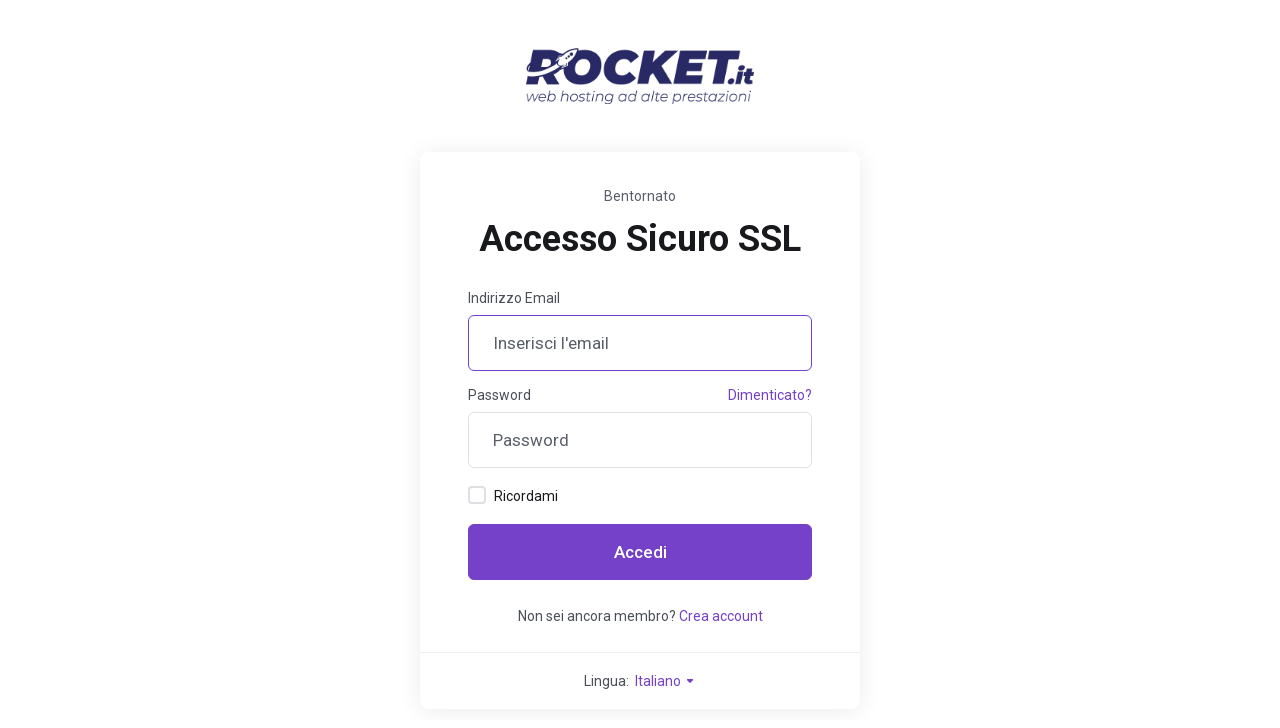

--- FILE ---
content_type: text/html; charset=utf-8
request_url: https://billing.rockethosting.it/login
body_size: 7909
content:
    <!DOCTYPE html>
    <html  lang="it" >
    <head>
        <meta charset="utf-8" />
        <meta http-equiv="X-UA-Compatible" content="IE=edge">
        <meta name="viewport" content="width=device-width, initial-scale=1.0">
            <title>Accedi - Rocket Hosting</title>
                <link rel="canonical" href="https://billing.rockethosting.it/login">
                    
                <link rel='stylesheet' href='/templates/lagom2/core/styles/modern/assets/css/vars/minified.css?1766345426'>
        
                <link rel="stylesheet" href="/templates/lagom2/assets/css/theme.css?v=2.4.1-328229124cdf12ba6d6914e5ca86892b">
                                     
        
        
        
        <!-- HTML5 Shim and Respond.js IE8 support of HTML5 elements and media queries -->
    <!-- WARNING: Respond.js doesn't work if you view the page via file:// -->
    <!--[if lt IE 9]>
    <script src="https://oss.maxcdn.com/libs/html5shiv/3.7.0/html5shiv.js"></script>
    <script src="https://oss.maxcdn.com/libs/respond.js/1.4.2/respond.min.js"></script>
    <![endif]-->

        <script>
        var csrfToken = 'e4fad305b717c6b1f13a014e7eda00d132c1989f',
            markdownGuide = 'Guida Markdown',
            locale = 'en',
            saved = 'salvato',
            saving = 'salvataggio automatico',
            whmcsBaseUrl = "";
            var recaptcha = {"requiredText":"Richiesto","siteKey":"6LcpoKsUAAAAAFyycUG1d_gpyKqBAquZeGQ494hM","apiObject":"grecaptcha","libUrl":"https:\/\/www.google.com\/recaptcha\/api.js?onload=recaptchaLoadCallback&render=explicit"}    </script>
            <script  src="/templates/lagom2/assets/js/scripts.min.js?v=2.4.1-328229124cdf12ba6d6914e5ca86892b"></script>
    <script  src="/templates/lagom2/assets/js/core.min.js?v=2.4.1-328229124cdf12ba6d6914e5ca86892b"></script>

        
                
    <style>
    :root {
        --dns-primary: #667eea;
        --dns-secondary: #764ba2;
        --dns-success: #11998e;
        --dns-success-secondary: #38ef7d;
    }
    </style>
    
<style>
/* Nascondi elementi Lagom2 originali */
[data-knowledgebase-search]:not(.kb-custom-search) {
    display: none !important;
}
.kb-suggestion-form {
    display: none !important;
}
.kb-articles {
    display: none !important;
}

/* ============================================
   BOX RICERCA CON GRADIENTE
   ============================================ */
.kb-search-box {
    background: linear-gradient(135deg, #282A65 0%, #902891 100%);
    border-radius: 12px;
    padding: 25px 30px 20px;
    margin-bottom: 25px;
}
.kb-search-box.kb-search-box-sidebar {
    margin-bottom: 0;
    border-radius: 0 0 12px 12px;
}
.kb-search-box h4 {
    color: #fff;
    font-size: 18px;
    font-weight: 600;
    margin: 0 0 6px 0;
    text-align: center;
}
.kb-search-box p {
    color: rgba(255,255,255,0.85);
    font-size: 14px;
    margin: 0 0 18px 0;
    text-align: center;
}
.kb-search-input-wrap {
    position: relative;
}
.kb-search-box input {
    width: 100%;
    padding: 14px 45px 14px 18px;
    border: none;
    border-radius: 8px;
    font-size: 15px;
    background: #fff;
    box-shadow: 0 4px 15px rgba(0,0,0,0.1);
}
.kb-search-box input:focus {
    outline: none;
    box-shadow: 0 4px 20px rgba(0,0,0,0.15);
}
.kb-search-box input::placeholder {
    color: #999;
}
.kb-search-box .search-icon {
    position: absolute;
    right: 15px;
    top: 50%;
    transform: translateY(-50%);
    color: #282A65;
}
.kb-search-box .search-icon svg {
    width: 20px;
    height: 20px;
}
.kb-search-results {
    display: none;
    background: #fff;
    border-radius: 0 0 8px 8px;
    margin-top: -8px;
    padding-top: 8px;
    box-shadow: 0 4px 15px rgba(0,0,0,0.1);
}
.kb-search-results.active {
    display: block;
}
.kb-search-item {
    display: block;
    padding: 14px 18px;
    border-bottom: 1px solid #f0f0f0;
    text-decoration: none !important;
    color: #333 !important;
    transition: background 0.15s;
}
.kb-search-item:last-child {
    border-bottom: none;
    border-radius: 0 0 8px 8px;
}
.kb-search-item:hover {
    background: #f8f9fa;
}
.kb-search-category {
    display: inline-block;
    padding: 3px 10px;
    background: #282A6515;
    color: #282A65;
    border-radius: 12px;
    font-size: 11px;
    font-weight: 500;
    margin-bottom: 5px;
}
.kb-search-title {
    font-weight: 500;
    color: #282A65;
    font-size: 14px;
    margin-bottom: 4px;
}
.kb-search-title mark {
    background: #90289130;
    color: inherit;
    padding: 0 2px;
    border-radius: 2px;
}
.kb-search-snippet {
    font-size: 13px;
    color: #666;
    line-height: 1.5;
}
.kb-search-snippet mark {
    background: #90289120;
    color: inherit;
}
.kb-search-empty, .kb-search-loading {
    padding: 25px;
    text-align: center;
    color: #888;
    font-size: 14px;
}

/* Sidebar panel override */
.panel-sidebar .panel-body .kb-search-box {
    margin: -15px;
    margin-top: 0;
    border-radius: 0;
}
.panel-sidebar .panel-body .kb-search-box:first-child {
    margin-top: -15px;
}

/* ============================================
   SUGGERIMENTI SOTTO OGGETTO
   ============================================ */
.kb-suggestions-inline {
    margin-top: 15px;
    margin-bottom: 15px;
    background: #fff;
    border: 1px solid #e0e0e0;
    border-radius: 10px;
    display: none;
    overflow: hidden;
}
.kb-suggestions-inline.active {
    display: block;
}
.kb-suggestions-header {
    background: linear-gradient(135deg, #282A6508 0%, #90289108 100%);
    padding: 12px 18px;
    border-bottom: 1px solid #eee;
    display: flex;
    align-items: center;
    gap: 10px;
}
.kb-suggestions-header svg {
    width: 20px;
    height: 20px;
    color: #282A65;
    flex-shrink: 0;
}
.kb-suggestions-header span {
    font-size: 14px;
    font-weight: 600;
    color: #282A65;
}
.kb-suggestions-list {
    padding: 5px 0;
}
.kb-suggestion-item {
    display: flex;
    align-items: flex-start;
    gap: 15px;
    padding: 15px 18px;
    text-decoration: none !important;
    color: #333 !important;
    transition: background 0.15s;
    border-bottom: 1px solid #f5f5f5;
}
.kb-suggestion-item:last-child {
    border-bottom: none;
}
.kb-suggestion-item:hover {
    background: linear-gradient(90deg, #282A6505 0%, transparent 100%);
}
.kb-suggestion-icon {
    flex-shrink: 0;
    width: 40px;
    height: 40px;
    background: linear-gradient(135deg, #282A6515 0%, #90289115 100%);
    border-radius: 10px;
    display: flex;
    align-items: center;
    justify-content: center;
}
.kb-suggestion-icon svg {
    width: 20px;
    height: 20px;
    color: #282A65;
}
.kb-suggestion-content {
    flex: 1;
    min-width: 0;
}
.kb-suggestion-category {
    display: inline-block;
    padding: 3px 10px;
    background: #282A6512;
    color: #282A65;
    border-radius: 12px;
    font-size: 11px;
    font-weight: 600;
    margin-bottom: 6px;
}
.kb-suggestion-title {
    font-weight: 600;
    color: #282A65;
    font-size: 15px;
    margin-bottom: 5px;
    line-height: 1.3;
}
.kb-suggestion-title mark {
    background: #90289130;
    color: inherit;
    padding: 0 3px;
    border-radius: 3px;
}
.kb-suggestion-snippet {
    font-size: 13px;
    color: #555;
    line-height: 1.5;
}
.kb-suggestion-snippet mark {
    background: #90289120;
    color: inherit;
}
.kb-suggestions-loading, .kb-suggestions-empty {
    padding: 30px;
    text-align: center;
    color: #888;
    font-size: 14px;
}
</style>

<script>
(function() {
    var DEBUG = false;
    var API_URL = "/modules/addons/kb_suggestions/api.php";
    var MIN_CHARS = 3;
    var MAX_RESULTS = 4;
    var DEBOUNCE_MS = 400;
    var NEW_TAB = true;
    
    var debounceTimers = {};
    
    function log() {
        if (DEBUG) console.log.apply(console, ["[KB]"].concat(Array.prototype.slice.call(arguments)));
    }
    
    function escapeHtml(str) {
        if (!str) return "";
        var div = document.createElement("div");
        div.textContent = str;
        return div.innerHTML;
    }
    
    function searchAPI(query, callback) {
        var xhr = new XMLHttpRequest();
        xhr.open("GET", API_URL + "?q=" + encodeURIComponent(query) + "&limit=" + MAX_RESULTS);
        xhr.onload = function() {
            if (xhr.status === 200) {
                try { callback(JSON.parse(xhr.responseText)); }
                catch(e) { callback(null); }
            } else { callback(null); }
        };
        xhr.onerror = function() { callback(null); };
        xhr.send();
    }
    
    var iconSearch = '<svg viewBox="0 0 24 24" fill="none" stroke="currentColor" stroke-width="2"><circle cx="11" cy="11" r="8"/><path d="m21 21-4.35-4.35"/></svg>';
    var iconDoc = '<svg viewBox="0 0 24 24" fill="none" stroke="currentColor" stroke-width="2"><path d="M14 2H6a2 2 0 0 0-2 2v16a2 2 0 0 0 2 2h12a2 2 0 0 0 2-2V8z"/><polyline points="14,2 14,8 20,8"/><line x1="16" y1="13" x2="8" y2="13"/><line x1="16" y1="17" x2="8" y2="17"/></svg>';
    var iconBulb = '<svg viewBox="0 0 24 24" fill="none" stroke="currentColor" stroke-width="2"><path d="M9 18h6M10 22h4M12 2a7 7 0 0 0-4 12.9V17a1 1 0 0 0 1 1h6a1 1 0 0 0 1-1v-2.1A7 7 0 0 0 12 2z"/></svg>';
    
    function createSearchBoxHTML(inputId, resultsId, isSidebar) {
        var extraClass = isSidebar ? " kb-search-box-sidebar" : "";
        return '<div class="kb-search-box' + extraClass + '">' +
            '<h4>Cerca nella Knowledge Base</h4>' +
            '<p>Trova subito la risposta alla tua domanda</p>' +
            '<div class="kb-search-input-wrap">' +
                '<input type="text" placeholder="Descrivi il tuo problema..." id="' + inputId + '">' +
                '<span class="search-icon">' + iconSearch + '</span>' +
            '</div>' +
            '<div class="kb-search-results" id="' + resultsId + '"></div>' +
        '</div>';
    }
    
    function bindSearchEvents(inputId, resultsId, timerKey) {
        var input = document.getElementById(inputId);
        var results = document.getElementById(resultsId);
        
        if (!input || !results) return;
        
        input.addEventListener("input", function() {
            var query = input.value.trim();
            clearTimeout(debounceTimers[timerKey]);
            
            if (query.length < MIN_CHARS) {
                results.classList.remove("active");
                return;
            }
            
            results.innerHTML = '<div class="kb-search-loading">Ricerca...</div>';
            results.classList.add("active");
            
            debounceTimers[timerKey] = setTimeout(function() {
                log(timerKey + " search:", query);
                searchAPI(query, function(data) {
                    if (!data || !data.results || data.results.length === 0) {
                        results.innerHTML = '<div class="kb-search-empty">Nessun risultato trovato</div>';
                        return;
                    }
                    
                    var html = "";
                    var target = NEW_TAB ? " target=\"_blank\"" : "";
                    data.results.forEach(function(item) {
                        html += '<a class="kb-search-item" href="' + escapeHtml(item.url) + '"' + target + '>';
                        if (item.category) html += '<span class="kb-search-category">' + escapeHtml(item.category) + '</span>';
                        html += '<div class="kb-search-title">' + (item.title || "") + '</div>';
                        if (item.snippet) html += '<div class="kb-search-snippet">' + item.snippet + '</div>';
                        html += '</a>';
                    });
                    results.innerHTML = html;
                    log(timerKey + " results:", data.count);
                });
            }, DEBOUNCE_MS);
        });
    }
    
    // ========================================
    // BOX RICERCA STEP 1
    // ========================================
    function createSearchBox() {
        var original = document.querySelector("[data-knowledgebase-search]");
        if (!original) return;
        
        var section = original.closest(".section");
        if (!section) return;
        
        log("Creo box ricerca Step 1");
        
        section.innerHTML = createSearchBoxHTML("kbSearchInput", "kbSearchResults", false);
        bindSearchEvents("kbSearchInput", "kbSearchResults", "search");
    }
    
    // ========================================
    // SIDEBAR STEP 2 (panel-sidebar)
    // ========================================
    function createSidebar() {
        // Cerca il pannello sidebar con "Suggerimenti" o "Knowledgebase"
        var sidebarPanel = document.querySelector(".panel-sidebar[menuitemname*=\"Knowledgebase\"]");
        
        if (!sidebarPanel) {
            // Cerca per contenuto kb-suggestion-form
            var kbForm = document.querySelector(".panel-sidebar .kb-suggestion-form");
            if (kbForm) {
                sidebarPanel = kbForm.closest(".panel-sidebar");
            }
        }
        
        if (!sidebarPanel) {
            log("Sidebar panel non trovato");
            return;
        }
        
        log("Creo sidebar ricerca");
        
        var panelBody = sidebarPanel.querySelector(".panel-body");
        if (panelBody) {
            panelBody.innerHTML = createSearchBoxHTML("kbSidebarInput", "kbSidebarResults", true);
            bindSearchEvents("kbSidebarInput", "kbSidebarResults", "sidebar");
        }
    }
    
    // ========================================
    // SUGGERIMENTI SOTTO OGGETTO STEP 2
    // ========================================
    function createInlineSuggestions() {
        var subjectEl = document.querySelector("#inputSubject, input[name=subject]");
        var messageEl = document.querySelector("#inputMessage, textarea[name=message]");
        
        if (!subjectEl) {
            log("Campo oggetto non trovato");
            return;
        }
        
        log("Creo suggerimenti inline");
        
        var container = document.createElement("div");
        container.className = "kb-suggestions-inline";
        container.id = "kbSuggestionsInline";
        container.innerHTML = 
            '<div class="kb-suggestions-header">' + iconBulb + '<span>Articoli che potrebbero aiutarti</span></div>' +
            '<div class="kb-suggestions-list" id="kbSuggestionsList"></div>';
        
        var subjectGroup = subjectEl.closest(".form-group") || subjectEl.closest(".col-12") || subjectEl.parentElement;
        subjectGroup.parentNode.insertBefore(container, subjectGroup.nextSibling);
        
        var listEl = document.getElementById("kbSuggestionsList");
        
        function updateSuggestions() {
            var subject = subjectEl ? subjectEl.value.trim() : "";
            var message = messageEl ? messageEl.value.trim() : "";
            
            var query = subject;
            if (message.length > 10) {
                var words = message.substring(0, 150).split(/[\s.,!?\n]+/).filter(function(w) { return w.length > 3; }).slice(0, 4);
                var unique = words.filter(function(w) { return subject.toLowerCase().indexOf(w.toLowerCase()) === -1; });
                if (unique.length > 0) query += " " + unique.join(" ");
            }
            
            if (query.length < MIN_CHARS) {
                container.classList.remove("active");
                return;
            }
            
            clearTimeout(debounceTimers.inline);
            
            debounceTimers.inline = setTimeout(function() {
                log("Inline search:", query);
                listEl.innerHTML = '<div class="kb-suggestions-loading">Ricerca suggerimenti...</div>';
                container.classList.add("active");
                
                searchAPI(query, function(data) {
                    if (!data || !data.results || data.results.length === 0) {
                        container.classList.remove("active");
                        return;
                    }
                    
                    var html = "";
                    var target = NEW_TAB ? " target=\"_blank\"" : "";
                    data.results.forEach(function(item) {
                        html += '<a class="kb-suggestion-item" href="' + escapeHtml(item.url) + '"' + target + '>';
                        html += '<div class="kb-suggestion-icon">' + iconDoc + '</div>';
                        html += '<div class="kb-suggestion-content">';
                        if (item.category) html += '<span class="kb-suggestion-category">' + escapeHtml(item.category) + '</span>';
                        html += '<div class="kb-suggestion-title">' + (item.title || "") + '</div>';
                        if (item.snippet) html += '<div class="kb-suggestion-snippet">' + item.snippet + '</div>';
                        html += '</div></a>';
                    });
                    listEl.innerHTML = html;
                    log("Inline results:", data.count);
                });
            }, DEBOUNCE_MS);
        }
        
        subjectEl.addEventListener("input", updateSuggestions);
        if (messageEl) messageEl.addEventListener("input", updateSuggestions);
    }
    
    // ========================================
    // INIT
    // ========================================
    function init() {
        log("KB Suggestions v4.5");
        createSearchBox();
        createSidebar();
        createInlineSuggestions();
        window.getTicketSuggestions = function() {};
    }
    
    if (document.readyState === "loading") {
        document.addEventListener("DOMContentLoaded", init);
    } else {
        setTimeout(init, 150);
    }
})();
</script>
<link href="/modules/registrars/realtimeregister/src/Assets/Css/style.css?2.4.3" rel="stylesheet">


                    <link href="/assets/css/fontawesome-all.min.css" rel="stylesheet">
            </head>
    <body class="lagom page-login page-login-default lagom-not-portal lagom-layout-left-wide lagom-modern page-login page-type-full"  data-phone-cc-input="1">

    
        

            
    

    
    
    
    
    
    




                      




<div class="app-main ">
                                         
                

    <div class="main-body">
        <div class="container">
                    

    
    
    
    
    
    




                        <div class="login">
                        <div class="login-header">
                                                                                        <a tabindex="0" class="logo" href="/index.php"><img src="/templates/lagom2/assets/img/logo/logo_big.84158695.png" title="Rocket Hosting" alt="Rocket Hosting"/></a>
                          
    </div>
      
                <div class="login-wrapper">
            <div class="login-body">
                <p class="text-center text-lighter-color m-b-1x">Bentornato</p>
                <h1 class="login-title m-b-0">Accesso Sicuro SSL</h1>
                                                                <form class="login-form" method="post" action="/login" role="form">
<input type="hidden" name="token" value="e4fad305b717c6b1f13a014e7eda00d132c1989f" />
                    <div class="form-group">
                        <label for="inputEmail">Indirizzo Email</label>
                        <input type="email" name="username" class="form-control input-lg" id="inputEmail" placeholder="Inserisci l'email" autofocus>
                    </div>
                    <div class="form-group">
                        <div class="d-flex space-between">
                            <label for="inputPassword">Password</label>
                            <a tabindex="0" href="/password/reset">Dimenticato?</a>
                        </div>
                        <input type="password" name="password" class="form-control input-lg" id="inputPassword" placeholder="Password" autocomplete="off">
                    </div>
                    <div class="form-group">
                        <label class="checkbox m-b-2x">
                            <input class="icheck-control" type="checkbox" name="rememberme" /> Ricordami
                        </label>
                    </div>
                                        <div class="login-captcha">
                             
                            </div>
                                                            <button tabindex="0" type="submit" class="btn btn-lg btn-primary btn-block " id="login">
                        <span class="btn-text">
                            Accedi
                        </span>
                        <div class="loader loader-button hidden" >
                             
    <div class="spinner spinner-sm spinner-light">
        <div class="rect1"></div>
        <div class="rect2"></div>
        <div class="rect3"></div>
        <div class="rect4"></div>
        <div class="rect5"></div>
    </div>
                             </div>
                    </button>
                </form>
                                                                    <div class="login-footer">
                        <div class="text-light">Non sei ancora membro? <a tabindex="0" href="/register.php">Crea account</a></div>
                    </div>
                            </div>
                                    <div class="login-language dropdown dropup language" data-language-select>
                <span>Lingua:&nbsp;</span>
                <a tabindex="0" class="dropdown-toggle" data-toggle="dropdown" href="#">
                    Italiano
                    <b class="ls ls-caret"></b>
                </a>
                    <div class="dropdown-menu dropdown-language-search dropdown-lazy dropdown-menu-center" >
                                                                                <input type="hidden" data-language-select-value value="Italiano">
        <input type="hidden" data-language-select-backlink value="/login?">
        <input type="hidden" data-language-select-lang value="Selezione">
        <div class="dropdown-header input-group align-center">
            <i class="input-group-icon lm lm-search"></i>
            <input class="form-control" placeholder="Ricerca..." type="text" data-language-select-search>
        </div>
        <div class="nav-divider"></div>
        <div class="dropdown-menu-items has-scroll" data-language-select-list>
                    <div class="dropdown-menu-item " data-value="arabic" data-language="العربية">
                                                                    <a tabindex="0" href="/login?language=arabic" rel="nofollow">
                    <span class="language-flag flag-arabic">
                        <img class="lazyload hidden" aria-hidden="true" alt="arabic" data-src="/templates/lagom2/assets/img/flags/arabic.svg"/>
                    </span>
                    <span class="language-text">العربية</span>
                </a>
            </div>
                    <div class="dropdown-menu-item " data-value="azerbaijani" data-language="Azerbaijani">
                                                                    <a tabindex="0" href="/login?language=azerbaijani" rel="nofollow">
                    <span class="language-flag flag-azerbaijani">
                        <img class="lazyload hidden" aria-hidden="true" alt="azerbaijani" data-src="/templates/lagom2/assets/img/flags/azerbaijani.svg"/>
                    </span>
                    <span class="language-text">Azerbaijani</span>
                </a>
            </div>
                    <div class="dropdown-menu-item " data-value="catalan" data-language="Català">
                                                                    <a tabindex="0" href="/login?language=catalan" rel="nofollow">
                    <span class="language-flag flag-catalan">
                        <img class="lazyload hidden" aria-hidden="true" alt="catalan" data-src="/templates/lagom2/assets/img/flags/catalan.svg"/>
                    </span>
                    <span class="language-text">Català</span>
                </a>
            </div>
                    <div class="dropdown-menu-item " data-value="chinese" data-language="中文">
                                                                    <a tabindex="0" href="/login?language=chinese" rel="nofollow">
                    <span class="language-flag flag-chinese">
                        <img class="lazyload hidden" aria-hidden="true" alt="chinese" data-src="/templates/lagom2/assets/img/flags/chinese.svg"/>
                    </span>
                    <span class="language-text">中文</span>
                </a>
            </div>
                    <div class="dropdown-menu-item " data-value="croatian" data-language="Hrvatski">
                                                                    <a tabindex="0" href="/login?language=croatian" rel="nofollow">
                    <span class="language-flag flag-croatian">
                        <img class="lazyload hidden" aria-hidden="true" alt="croatian" data-src="/templates/lagom2/assets/img/flags/croatian.svg"/>
                    </span>
                    <span class="language-text">Hrvatski</span>
                </a>
            </div>
                    <div class="dropdown-menu-item " data-value="czech" data-language="Čeština">
                                                                    <a tabindex="0" href="/login?language=czech" rel="nofollow">
                    <span class="language-flag flag-czech">
                        <img class="lazyload hidden" aria-hidden="true" alt="czech" data-src="/templates/lagom2/assets/img/flags/czech.svg"/>
                    </span>
                    <span class="language-text">Čeština</span>
                </a>
            </div>
                    <div class="dropdown-menu-item " data-value="danish" data-language="Dansk">
                                                                    <a tabindex="0" href="/login?language=danish" rel="nofollow">
                    <span class="language-flag flag-danish">
                        <img class="lazyload hidden" aria-hidden="true" alt="danish" data-src="/templates/lagom2/assets/img/flags/danish.svg"/>
                    </span>
                    <span class="language-text">Dansk</span>
                </a>
            </div>
                    <div class="dropdown-menu-item " data-value="dutch" data-language="Nederlands">
                                                                    <a tabindex="0" href="/login?language=dutch" rel="nofollow">
                    <span class="language-flag flag-dutch">
                        <img class="lazyload hidden" aria-hidden="true" alt="dutch" data-src="/templates/lagom2/assets/img/flags/dutch.svg"/>
                    </span>
                    <span class="language-text">Nederlands</span>
                </a>
            </div>
                    <div class="dropdown-menu-item " data-value="english" data-language="English">
                                                                    <a tabindex="0" href="/login?language=english" rel="nofollow">
                    <span class="language-flag flag-english">
                        <img class="lazyload hidden" aria-hidden="true" alt="english" data-src="/templates/lagom2/assets/img/flags/english.svg"/>
                    </span>
                    <span class="language-text">English</span>
                </a>
            </div>
                    <div class="dropdown-menu-item " data-value="estonian" data-language="Estonian">
                                                                    <a tabindex="0" href="/login?language=estonian" rel="nofollow">
                    <span class="language-flag flag-estonian">
                        <img class="lazyload hidden" aria-hidden="true" alt="estonian" data-src="/templates/lagom2/assets/img/flags/estonian.svg"/>
                    </span>
                    <span class="language-text">Estonian</span>
                </a>
            </div>
                    <div class="dropdown-menu-item " data-value="farsi" data-language="Persian">
                                                                    <a tabindex="0" href="/login?language=farsi" rel="nofollow">
                    <span class="language-flag flag-farsi">
                        <img class="lazyload hidden" aria-hidden="true" alt="farsi" data-src="/templates/lagom2/assets/img/flags/farsi.svg"/>
                    </span>
                    <span class="language-text">Persian</span>
                </a>
            </div>
                    <div class="dropdown-menu-item " data-value="french" data-language="Français">
                                                                    <a tabindex="0" href="/login?language=french" rel="nofollow">
                    <span class="language-flag flag-french">
                        <img class="lazyload hidden" aria-hidden="true" alt="french" data-src="/templates/lagom2/assets/img/flags/french.svg"/>
                    </span>
                    <span class="language-text">Français</span>
                </a>
            </div>
                    <div class="dropdown-menu-item " data-value="german" data-language="Deutsch">
                                                                    <a tabindex="0" href="/login?language=german" rel="nofollow">
                    <span class="language-flag flag-german">
                        <img class="lazyload hidden" aria-hidden="true" alt="german" data-src="/templates/lagom2/assets/img/flags/german.svg"/>
                    </span>
                    <span class="language-text">Deutsch</span>
                </a>
            </div>
                    <div class="dropdown-menu-item " data-value="hebrew" data-language="עברית">
                                                                    <a tabindex="0" href="/login?language=hebrew" rel="nofollow">
                    <span class="language-flag flag-hebrew">
                        <img class="lazyload hidden" aria-hidden="true" alt="hebrew" data-src="/templates/lagom2/assets/img/flags/hebrew.svg"/>
                    </span>
                    <span class="language-text">עברית</span>
                </a>
            </div>
                    <div class="dropdown-menu-item " data-value="hungarian" data-language="Magyar">
                                                                    <a tabindex="0" href="/login?language=hungarian" rel="nofollow">
                    <span class="language-flag flag-hungarian">
                        <img class="lazyload hidden" aria-hidden="true" alt="hungarian" data-src="/templates/lagom2/assets/img/flags/hungarian.svg"/>
                    </span>
                    <span class="language-text">Magyar</span>
                </a>
            </div>
                    <div class="dropdown-menu-item active" data-value="italian" data-language="Italiano">
                                                                    <a tabindex="0" href="/login?language=italian" rel="nofollow">
                    <span class="language-flag flag-italian">
                        <img class="lazyload hidden" aria-hidden="true" alt="italian" data-src="/templates/lagom2/assets/img/flags/italian.svg"/>
                    </span>
                    <span class="language-text">Italiano</span>
                </a>
            </div>
                    <div class="dropdown-menu-item " data-value="macedonian" data-language="Macedonian">
                                                                    <a tabindex="0" href="/login?language=macedonian" rel="nofollow">
                    <span class="language-flag flag-macedonian">
                        <img class="lazyload hidden" aria-hidden="true" alt="macedonian" data-src="/templates/lagom2/assets/img/flags/macedonian.svg"/>
                    </span>
                    <span class="language-text">Macedonian</span>
                </a>
            </div>
                    <div class="dropdown-menu-item " data-value="norwegian" data-language="Norwegian">
                                                                    <a tabindex="0" href="/login?language=norwegian" rel="nofollow">
                    <span class="language-flag flag-norwegian">
                        <img class="lazyload hidden" aria-hidden="true" alt="norwegian" data-src="/templates/lagom2/assets/img/flags/norwegian.svg"/>
                    </span>
                    <span class="language-text">Norwegian</span>
                </a>
            </div>
                    <div class="dropdown-menu-item " data-value="portuguese-br" data-language="Português">
                                                                    <a tabindex="0" href="/login?language=portuguese-br" rel="nofollow">
                    <span class="language-flag flag-portuguese-br">
                        <img class="lazyload hidden" aria-hidden="true" alt="portuguese-br" data-src="/templates/lagom2/assets/img/flags/portuguese-br.svg"/>
                    </span>
                    <span class="language-text">Português</span>
                </a>
            </div>
                    <div class="dropdown-menu-item " data-value="portuguese-pt" data-language="Português">
                                                                    <a tabindex="0" href="/login?language=portuguese-pt" rel="nofollow">
                    <span class="language-flag flag-portuguese-pt">
                        <img class="lazyload hidden" aria-hidden="true" alt="portuguese-pt" data-src="/templates/lagom2/assets/img/flags/portuguese-pt.svg"/>
                    </span>
                    <span class="language-text">Português</span>
                </a>
            </div>
                    <div class="dropdown-menu-item " data-value="romanian" data-language="Română">
                                                                    <a tabindex="0" href="/login?language=romanian" rel="nofollow">
                    <span class="language-flag flag-romanian">
                        <img class="lazyload hidden" aria-hidden="true" alt="romanian" data-src="/templates/lagom2/assets/img/flags/romanian.svg"/>
                    </span>
                    <span class="language-text">Română</span>
                </a>
            </div>
                    <div class="dropdown-menu-item " data-value="russian" data-language="Русский">
                                                                    <a tabindex="0" href="/login?language=russian" rel="nofollow">
                    <span class="language-flag flag-russian">
                        <img class="lazyload hidden" aria-hidden="true" alt="russian" data-src="/templates/lagom2/assets/img/flags/russian.svg"/>
                    </span>
                    <span class="language-text">Русский</span>
                </a>
            </div>
                    <div class="dropdown-menu-item " data-value="spanish" data-language="Español">
                                                                    <a tabindex="0" href="/login?language=spanish" rel="nofollow">
                    <span class="language-flag flag-spanish">
                        <img class="lazyload hidden" aria-hidden="true" alt="spanish" data-src="/templates/lagom2/assets/img/flags/spanish.svg"/>
                    </span>
                    <span class="language-text">Español</span>
                </a>
            </div>
                    <div class="dropdown-menu-item " data-value="swedish" data-language="Svenska">
                                                                    <a tabindex="0" href="/login?language=swedish" rel="nofollow">
                    <span class="language-flag flag-swedish">
                        <img class="lazyload hidden" aria-hidden="true" alt="swedish" data-src="/templates/lagom2/assets/img/flags/swedish.svg"/>
                    </span>
                    <span class="language-text">Svenska</span>
                </a>
            </div>
                    <div class="dropdown-menu-item " data-value="turkish" data-language="Türkçe">
                                                                    <a tabindex="0" href="/login?language=turkish" rel="nofollow">
                    <span class="language-flag flag-turkish">
                        <img class="lazyload hidden" aria-hidden="true" alt="turkish" data-src="/templates/lagom2/assets/img/flags/turkish.svg"/>
                    </span>
                    <span class="language-text">Türkçe</span>
                </a>
            </div>
                    <div class="dropdown-menu-item " data-value="ukranian" data-language="Українська">
                                                                    <a tabindex="0" href="/login?language=ukranian" rel="nofollow">
                    <span class="language-flag flag-ukranian">
                        <img class="lazyload hidden" aria-hidden="true" alt="ukranian" data-src="/templates/lagom2/assets/img/flags/ukranian.svg"/>
                    </span>
                    <span class="language-text">Українська</span>
                </a>
            </div>
                </div>
        <div class="dropdown-menu-item dropdown-menu-no-data">
            <span class="text-info text-large">
                Nessun record trovato
            </span>
        </div>                  
    </div>
                </div>
               
        </div>
    </div>
        </div>
    </div>


                    

    
    
    
    
    
    




                        
    
        </div>         <div id="fullpage-overlay" class="hidden">
        <div class="outer-wrapper">
            <div class="inner-wrapper">
                <img class="lazyload" data-src="/assets/img/overlay-spinner.svg">
                <br>
                <span class="msg"></span>
            </div>
        </div>
    </div>
    <div class="modal system-modal fade" id="modalAjax" tabindex="-1" role="dialog" aria-hidden="true" style="display: none">
        <div class="modal-dialog">
            <div class="modal-content">
                <div class="modal-header">
                    <button tabindex="0" type="button" class="close" data-dismiss="modal" aria-label="Close"><i class="lm lm-close"></i></button>
                    <h5 class="modal-title"></h5>
                </div>
                <div class="modal-body">
                    <div class="loader">
                         
    <div class="spinner ">
        <div class="rect1"></div>
        <div class="rect2"></div>
        <div class="rect3"></div>
        <div class="rect4"></div>
        <div class="rect5"></div>
    </div>
                         </div>
                </div>
                <div class="modal-footer">
                    <button tabindex="0" type="button" class="btn btn-primary modal-submit">
                        Invia
                    </button>
                    <button tabindex="0" type="button" class="btn btn-default" data-dismiss="modal">
                    Chiudi Ticket
                    </button>
                </div>
            </div>
        </div>
    </div>

        <form action="#" id="frmGeneratePassword" class="form-horizontal">
    <div class="modal fade" id="modalGeneratePassword" style="display: none">
        <div class="modal-dialog">
            <div class="modal-content">
                <div class="modal-header">
                    <button tabindex="0" type="button" class="close" data-dismiss="modal" aria-label="Close"><i class="lm lm-close"></i></button>
                    <h5 class="modal-title">
                        Genera password
                    </h5>
                </div>
                <div class="modal-body">
                    <div class="alert alert-lagom alert-danger hidden" id="generatePwLengthError">
                        Inserisci un numero compreso tra 8 e 64 per la lunghezza della password
                    </div>
                    <div class="form-group row align-items-center">
                        <label for="inputGeneratePasswordLength" class="col-md-4 control-label">Lunghezza della password</label>
                        <div class="col-md-8">
                            <input type="number" min="8" max="64" value="12" step="1" class="form-control input-inline input-inline-100" id="inputGeneratePasswordLength">
                        </div>
                    </div>
                    <div class="form-group row align-items-center">
                        <label for="inputGeneratePasswordOutput" class="col-md-4 control-label">Password generata</label>
                        <div class="col-md-8">
                            <input type="text" class="form-control" id="inputGeneratePasswordOutput">
                        </div>
                    </div>
                    <div class="row">
                        <div class="col-md-8 offset-md-4">
                            <button tabindex="0" type="submit" class="btn btn-default btn-sm">
                                <i class="ls ls-plus"></i>
                                Genera una nuova password
                            </button>
                            <button tabindex="0" type="button" class="btn btn-default btn-sm copy-to-clipboard" data-clipboard-target="#inputGeneratePasswordOutput">
                                <i class="ls ls-copy"></i>
                                Copia
                            </button>
                        </div>
                    </div>
                </div>
                <div class="modal-footer">
                    <button tabindex="0" type="button" class="btn btn-default" data-dismiss="modal">
                        Chiudi Ticket
                    </button>
                    <button tabindex="0" type="button" class="btn btn-primary" id="btnGeneratePasswordInsert" data-clipboard-target="#inputGeneratePasswordOutput">
                        Copia negli appunti e inserisci
                    </button>
                </div>
            </div>
        </div>
    </div>
</form>
    <script>var rtr = [];</script><script src="/modules/registrars/realtimeregister/src/Assets/Js/rtr.js?2.4.3"></script><script src="/modules/registrars/realtimeregister/src/Assets/Js/rtrClient.js?2.4.3"></script>

    <div class="overlay"></div>
    <script  src="/templates/lagom2/assets/js/vendor.js?v=2.4.1-328229124cdf12ba6d6914e5ca86892b"></script>
    <script  src="/templates/lagom2/assets/js/lagom-app.js?v=2.4.1-328229124cdf12ba6d6914e5ca86892b"></script>
            <script src="/templates/lagom2/assets/js/whmcs-custom.min.js?v=2.4.1-328229124cdf12ba6d6914e5ca86892b"></script>
    </body>
</html>    

--- FILE ---
content_type: application/javascript
request_url: https://billing.rockethosting.it/modules/registrars/realtimeregister/src/Assets/Js/rtr.js?2.4.3
body_size: 70
content:
(function ($) {
    rtr = $.extend(
        {
            controller: [],
            params: null,
            routes: {},
            error: null
        },
        rtr
    );

    $(document).ready(
        function () {
            // Initialize router controller.
            $.each(
                rtr.controller,
                function (i, controller) {
                    if ($.isFunction(rtr.routes[controller])) {
                        rtr.routes[controller]();
                    }
                }
            );
        }
    );
})(jQuery);


--- FILE ---
content_type: image/svg+xml
request_url: https://billing.rockethosting.it/templates/lagom2/assets/img/flags/dutch.svg
body_size: 53
content:
<svg width="20" height="15" viewBox="0 0 20 15" fill="none" xmlns="http://www.w3.org/2000/svg">
<path d="M20 0H0V14.9355H20V0Z" fill="white"/>
<path d="M20 10.0225H0V15H20V10.0225Z" fill="#21468B"/>
<path fill-rule="evenodd" clip-rule="evenodd" d="M0 0H20V4.98047H0V0Z" fill="#AE1C28"/>
</svg>


--- FILE ---
content_type: application/javascript
request_url: https://billing.rockethosting.it/modules/registrars/realtimeregister/src/Assets/Js/rtrClient.js?2.4.3
body_size: 1716
content:
(function ($) {
    // Controllers format: rtr.routes.<controller>.
    rtr.routes.removeRenewButton = function () {
        $('[href="cart.php?gid=renewals"]').hide();
    };

    $(document).ready(
        function () {
            // Remove language code selection when not needed
            $('#frmConfigureDomains').find('> .row > div:contains("Language Code")').parent().each(
                function () {
                    let self = $(this);
                    let domain = self.prevAll('.sub-heading').first().find('span').text();
                    if (domain.match(/^([0-9a-z\-]+\.)+([a-z\-]+|xn--[a-z0-9\-]+)$/) && !domain.startsWith('xn--')) {
                        self.remove();
                    }
                }
            );

            let key = $('input[name="totalIPS"]').val();

            $(document).on(
                'click',
                '.delete-ns',
                function (e) {
                    e.preventDefault();

                    let self = this, host = $(self).attr('data-ns');

                    if (confirm("Do you want to delete host: " + host)) {
                        $(self).closest('li').find('.spinner').addClass('active');
                        $.post(
                            document.location.href,
                            {
                                hostAction: "delete",
                                hostName: host
                            },
                            function (response) {
                                $(self).closest('li').remove();
                            }
                        );
                    }
                }
            );

            $(".remove-key-data").click(
                function (e) {
                    e.preventDefault();
                    $(this).closest('tr').remove();
                }
            );

            $(".add-keydata").click(
                function (e) {
                    e.preventDefault();
                    let total = $(this).closest('form').find('input[name="totalDNSsec"]').val();

                    $(this).closest('form').find('input[name="totalDNSsec"]').val(parseInt(total)  + 1);

                    // Flags
                    let flags = $('<select/>').attr(
                        {
                            name: 'flags[' + total + ']',
                            class: 'form-control'
                        }
                    ), options = [{key: '256', text: '256 (ZSK)'}, {key: '257', text: '257 (KSK)'}];

                    for (let i = 0; i < options.length; i++) {
                        flags.append($('<option/>').attr('value', options[i].key).text(options[i].text));
                    }

                    let algorithms = $('<select/>').attr(
                        {
                            name: 'algorithm[' + total + ']',
                            class: 'form-control'
                        }
                    ), algorithmsOptions = [
                    {key: '3', text: '3 (DSA/SHA1)'},
                    {key: '5', text: '5 (RSA/SHA-1)'},
                    {key: '6', text: '6 (DSA-NSEC3-SHA1)'},
                    {key: '7', text: '7 (RSASHA1-NSEC3-SHA1)'},
                    {key: '8', text: '8 (RSA/SHA-256)'},
                    {key: '10', text: '10 (RSA/SHA-512)'},
                    {key: '12', text: '12 (GOST R 34.10-2001)'},
                    {key: '13', text: '13 (ECDSA Curve P-256 with SHA-256)'},
                    {key: '14', text: '14 (ECDSA Curve P-384 with SHA-384)'},
                    {key: '15', text: '15 (Ed25519)'},
                    {key: '16', text: '16 (Ed448)'},
                    {key: '17', text: '17 (SM2 signing algorithm with SM3 hashing algorithm)'},
                    {key: '23', text: '23 (GOST R 34.10.2012)'}
                    ];

                    for (let i = 0; i < algorithmsOptions.length; i++) {
                        algorithms.append($('<option/>').attr('value', algorithmsOptions[i].key).text(algorithmsOptions[i].text));
                    }

                    let textarea = $('<textarea/>').attr(
                        {
                            name: 'publicKey[' + total + ']',
                            type: 'text',
                            rows: 6,
                            class: 'form-control',
                            placeholder: 'Public key',
                            value: ''
                        }
                    );

                    $(this).closest('form').find('table tbody').find('tr:nth-child(1)').before(
                        $('<tr>')
                        .append(
                            $('<td>')
                            .append(flags)
                        )
                        .append(
                            $('<td>')
                            .append('3')
                        )
                        .append(
                            $('<td>')
                            .append(algorithms)
                        )
                        .append(
                            $('<td>')
                            .append(textarea)
                        )
                        .append(
                            $('<td class="remove">')
                            .append('<a href="#" class="text-danger remove-key-data"><i class="fas fa-trash fa-fw"></i></a>')
                        )
                    );
                    $(".remove-key-data").click(
                        function (e) {
                            e.preventDefault();
                            $(this).closest('tr').remove();
                        }
                    );
                }
            );

            $(".remove-ip").click(
                function (e) {
                    e.preventDefault();
                    $(this).closest('tr').remove();
                }
            );

            $('.add-ip').on('click',
                function (e) {
                    e.preventDefault();
                    let total = $(this).closest('form').find('input[name="totalIPS"]').val();

                    $(this).closest('form').find('input[name="totalIPS"]').val(parseInt(total)  + 1);

                    if (key === 13) {
                        return false;
                    }

                    let version = $('<select/>').attr(
                        {
                            name: 'ipVersion[' + total + ']',
                            class: 'ip-version'
                        }
                    ), options = ['V4', 'V6'];

                    for (let i = 0; i < options.length; i++) {
                        version.append($('<option/>').attr('value', options[i]).text(options[i]));
                    }

                    let input = $('<input/>').attr(
                        {
                            name: 'host[' + total + ']',
                            type: 'text',
                            placeholder: 'Your IP address.',
                            value: ''
                        }
                    );

                    $(this).closest('form').find('table').find('tr:nth-child(2)').before(
                        $('<tr>')
                        .append(
                            $('<td class="ip">')
                            .append(input)
                        )
                        .append(
                            $('<td class="version">')
                            .append(version)
                        )
                        .append(
                            $('<td class="remove">')
                            .append('<a href="#" class="text-danger remove-ip"><i class="fas fa-trash"></i></a>')
                        )
                    );

                    $(".remove-ip").click(
                        function (e) {
                            e.preventDefault();
                            $(this).closest('tr').remove();
                        }
                    );

                    key++;
                }
            );
        }
    );
})(jQuery);
